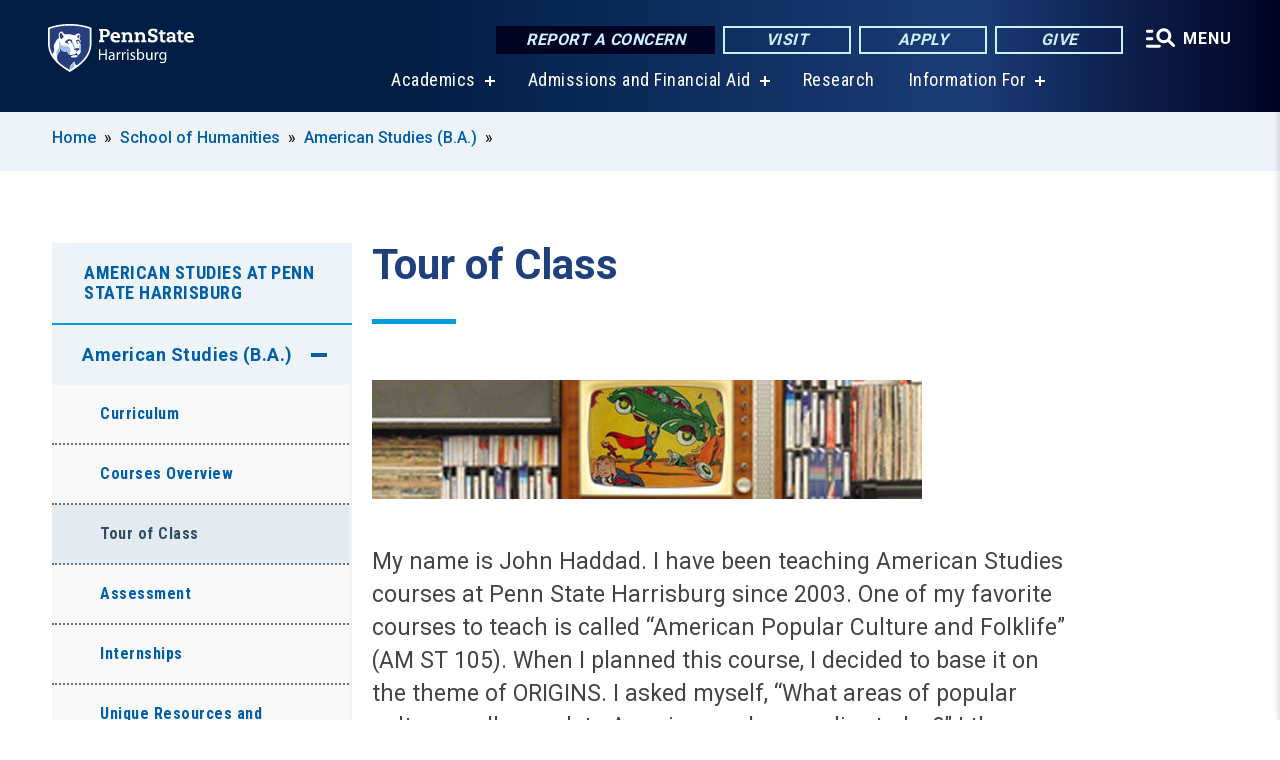

--- FILE ---
content_type: text/html; charset=UTF-8
request_url: https://harrisburg.psu.edu/humanities/american-studies-ba/tour-of-class
body_size: 13257
content:
<!DOCTYPE html>
<html  lang="en" dir="ltr" prefix="content: http://purl.org/rss/1.0/modules/content/  dc: http://purl.org/dc/terms/  foaf: http://xmlns.com/foaf/0.1/  og: http://ogp.me/ns#  rdfs: http://www.w3.org/2000/01/rdf-schema#  schema: http://schema.org/  sioc: http://rdfs.org/sioc/ns#  sioct: http://rdfs.org/sioc/types#  skos: http://www.w3.org/2004/02/skos/core#  xsd: http://www.w3.org/2001/XMLSchema# ">
  <head>
    <meta charset="utf-8" />
<meta name="description" content="Tour of Class" />
<link rel="shortlink" href="https://harrisburg.psu.edu/node/8716" />
<link rel="canonical" href="https://harrisburg.psu.edu/humanities/american-studies-ba/tour-of-class" />
<meta property="og:site_name" content="Penn State Harrisburg" />
<meta property="og:type" content="article" />
<meta property="og:url" content="https://harrisburg.psu.edu/humanities/american-studies-ba/tour-of-class" />
<meta property="og:title" content="Tour of Class" />
<meta property="og:description" content="Tour of Class" />
<meta name="Generator" content="Drupal 10 (https://www.drupal.org)" />
<meta name="MobileOptimized" content="width" />
<meta name="HandheldFriendly" content="true" />
<meta name="viewport" content="width=device-width, initial-scale=1.0" />
<link rel="icon" href="/profiles/psucampus/themes/psu_sub/favicon.ico" type="image/vnd.microsoft.icon" />

    <title>Tour of Class | American Studies (B.A.) | Penn State Harrisburg</title>
    <link rel="stylesheet" media="all" href="/sites/harrisburg/files/css/css_9GdrDvxn_SLKUZSDzgVUt_aBM-N2FNhVzkD0e7ktY4k.css?delta=0&amp;language=en&amp;theme=psu_sub&amp;include=[base64]" />
<link rel="stylesheet" media="all" href="/sites/harrisburg/files/css/css_mXeg0PbWZDj-dOx_wGBfIOxG8PT2IPLxaKMrcHvnjQ0.css?delta=1&amp;language=en&amp;theme=psu_sub&amp;include=[base64]" />
<link rel="stylesheet" media="all" href="https://use.fontawesome.com/releases/v5.8.1/css/all.css" />

    
    <!-- Begin Google fonts -->
    <link href="//fonts.googleapis.com/css2?family=Roboto+Condensed:ital,wght@0,400;0,700;1,400;1,700&amp;family=Roboto+Slab:wght@100;300;400;500;700&amp;family=Roboto:wght@400;500;700;900&amp;family=Open+Sans:ital,wght@0,300;0,400;0,600;0,700;0,800;1,300;1,400;1,600;1,700;1,800" rel="stylesheet" />
    <!-- End Google fonts -->
    <!-- Google Tag Manager -->
    <script>(function(w,d,s,l,i){w[l]=w[l]||[];w[l].push({'gtm.start':
    new Date().getTime(),event:'gtm.js'});var f=d.getElementsByTagName(s)[0],
    j=d.createElement(s),dl=l!='dataLayer'?'&l='+l:'';j.async=true;j.src=
    '//www.googletagmanager.com/gtm.js?id='+i+dl;f.parentNode.insertBefore(j,f);
    })(window,document,'script','dataLayer','GTM-WPSCNT');</script>
    <!-- End Google Tag Manager -->
  </head>
  <body class="path-node page-node-type-basic-page has-glyphicons">
    <!-- Google Tag Manager (noscript) -->
    <noscript><iframe src="//www.googletagmanager.com/ns.html?id=GTM-WPSCNT"
    height="0" width="0" style="display:none;visibility:hidden"></iframe></noscript>
    <!-- End Google Tag Manager (noscript) -->
    <nav id="skip-link" aria-label="skip-link">
      <a href="#main-content" class="visually-hidden focusable skip-link">
        Skip to main content
      </a>
    </nav>
    
      <div class="dialog-off-canvas-main-canvas" data-off-canvas-main-canvas>
    
      <header>
    <div class="overlay"></div>
    <div class="header-wrap">
      <div id="alerts-wrap">
      </div>
      <nav id="navigation">
        <div class="container-psu-main">
          <div class="brand" id="brand">
            <a href="/" class="header-logo">
              <img src="/sites/harrisburg/files/logos/PSU_HBO_RGB_2C.svg" alt="Penn State Harrisburg" title="" id="header-logo">
            </a>
            <div class="header-buttons">
              <div class="btn-wrap">
                <a href="https://universityethics.psu.edu/reporting-at-penn-state" class="button hotline-button">Report a Concern</a>
                                    
        <a href="/visit-us" class="button gradient-button cta-button">Visit</a>
        <a href="/office-of-admissions" class="button gradient-button cta-button">Apply</a>
        <a href="/development-office" class="button gradient-button cta-button">Give</a>
  


                                <div class="more-menu-buttons">
                  <button class="hamburger hamburger--arrow-r open-dialog" type="button">
                    <span class="hamburger-box">
                      <svg role="img" aria-label="Expand menu" viewBox="0 0 24 24" xmlns="http://www.w3.org/2000/svg" xmlns:xlink="http://www.w3.org/1999/xlink"><title id="Icon-navSearch-:R4qlnaja:">navSearch icon</title><path fill="#fff" d="M3.02171 18.2822C2.73223 18.2822 2.48957 18.1843 2.29374 17.9885C2.09791 17.7927 2 17.55 2 17.2605C2 16.9711 2.09791 16.7284 2.29374 16.5326C2.48957 16.3367 2.73223 16.2388 3.02171 16.2388H11.1954C11.4849 16.2388 11.7275 16.3367 11.9234 16.5326C12.1192 16.7284 12.2171 16.9711 12.2171 17.2605C12.2171 17.55 12.1192 17.7927 11.9234 17.9885C11.7275 18.1843 11.4849 18.2822 11.1954 18.2822H3.02171ZM3.02171 13.1737C2.73223 13.1737 2.48957 13.0758 2.29374 12.8799C2.09791 12.6841 2 12.4415 2 12.152C2 11.8625 2.09791 11.6198 2.29374 11.424C2.48957 11.2282 2.73223 11.1303 3.02171 11.1303H6.08685C6.37633 11.1303 6.61899 11.2282 6.81482 11.424C7.01064 11.6198 7.10856 11.8625 7.10856 12.152C7.10856 12.4415 7.01064 12.6841 6.81482 12.8799C6.61899 13.0758 6.37633 13.1737 6.08685 13.1737H3.02171ZM3.02171 8.06513C2.73223 8.06513 2.48957 7.96722 2.29374 7.77139C2.09791 7.57556 2 7.33291 2 7.04342C2 6.75394 2.09791 6.51128 2.29374 6.31545C2.48957 6.11963 2.73223 6.02171 3.02171 6.02171H6.08685C6.37633 6.02171 6.61899 6.11963 6.81482 6.31545C7.01064 6.51128 7.10856 6.75394 7.10856 7.04342C7.10856 7.33291 7.01064 7.57556 6.81482 7.77139C6.61899 7.96722 6.37633 8.06513 6.08685 8.06513H3.02171ZM14.2605 15.2171C12.8472 15.2171 11.6424 14.719 10.6462 13.7229C9.65006 12.7267 9.15198 11.5219 9.15198 10.1086C9.15198 8.69519 9.65006 7.49042 10.6462 6.49425C11.6424 5.49808 12.8472 5 14.2605 5C15.6739 5 16.8787 5.49808 17.8748 6.49425C18.871 7.49042 19.3691 8.69519 19.3691 10.1086C19.3691 10.6024 19.2967 11.092 19.152 11.5773C19.0072 12.0626 18.7901 12.5096 18.5006 12.9183L21.719 16.1367C21.9063 16.324 22 16.5624 22 16.8519C22 17.1413 21.9063 17.3797 21.719 17.567C21.5317 17.7544 21.2933 17.848 21.0038 17.848C20.7143 17.848 20.4759 17.7544 20.2886 17.567L17.0702 14.3487C16.6616 14.6381 16.2146 14.8553 15.7292 15C15.2439 15.1447 14.7544 15.2171 14.2605 15.2171ZM14.2605 13.1737C15.112 13.1737 15.8357 12.8757 16.4317 12.2797C17.0277 11.6837 17.3257 10.96 17.3257 10.1086C17.3257 9.25713 17.0277 8.53342 16.4317 7.93742C15.8357 7.34142 15.112 7.04342 14.2605 7.04342C13.4091 7.04342 12.6854 7.34142 12.0894 7.93742C11.4934 8.53342 11.1954 9.25713 11.1954 10.1086C11.1954 10.96 11.4934 11.6837 12.0894 12.2797C12.6854 12.8757 13.4091 13.1737 14.2605 13.1737Z"></path></svg>
                    </span>
                    <span class="more-text">MENU</span>
                  </button>
                </div>
              </div>
            </div>
                              <ul class="main-nav">
          <li class="has-submenu title-xx-small">
            <a href="/academics" data-drupal-link-system-path="node/7398">Academics</a>
              <div class="dropdown-content">
          <div class="submenu-links">
            <ul>
                                      <li class="menu_link title-xx-small">
                                <a href="/academics/undergraduate-programs" data-drupal-link-system-path="node/7419">Undergraduate Degrees</a>
              </li>
                                      <li class="menu_link title-xx-small">
                                <a href="/academics/graduate-programs" data-drupal-link-system-path="node/7614">Graduate Programs</a>
              </li>
                        </ul>
          </div>
        </div>
          </li>
          <li class="has-submenu title-xx-small">
            <a href="/admissions-financial-aid" data-drupal-link-system-path="node/33251">Admissions and Financial Aid</a>
              <div class="dropdown-content">
          <div class="submenu-links">
            <ul>
                                      <li class="menu_link title-xx-small">
                                <a href="/office-of-admissions" data-drupal-link-system-path="node/3852">Office of Admissions</a>
              </li>
                                      <li class="menu_link title-xx-small">
                                <a href="/financial-aid/tuition-and-financial-aid" data-drupal-link-system-path="node/19151">Tuition and Financial Aid</a>
              </li>
                        </ul>
          </div>
        </div>
          </li>
          <li class="nobtn title-xx-small">
            <a href="/research" data-drupal-link-system-path="node/3923">Research</a>
          </li>
          <li class="has-submenu title-xx-small">
            <a href="">Information For</a>
              <div class="dropdown-content">
          <div class="submenu-links">
            <ul>
                                      <li class="menu_link title-xx-small">
                                <a href="/future-students" data-drupal-link-system-path="node/13281">Future Students</a>
              </li>
                                      <li class="menu_link title-xx-small">
                                <a href="/parents-and-families" data-drupal-link-system-path="node/7603">Parents &amp; Families</a>
              </li>
                                      <li class="menu_link title-xx-small">
                                <a href="/development-and-alumni-relations" data-drupal-link-system-path="node/28366">Alumni &amp; Supporters</a>
              </li>
                                      <li class="menu_link title-xx-small">
                                <a href="/current-students" data-drupal-link-system-path="node/7452">Current Students</a>
              </li>
                                      <li class="menu_link title-xx-small">
                                <a href="/faculty-and-staff" data-drupal-link-system-path="node/7422">Faculty &amp; Staff</a>
              </li>
                                      <li class="menu_link title-xx-small">
                                <a href="/continuing-education" data-drupal-link-system-path="node/8307">Workforce Professionals</a>
              </li>
                        </ul>
          </div>
        </div>
          </li>
    </ul>


                      </div>
        </div>
      </nav>
    </div>
        <div class="dialog full-menu-wrap" role="dialog" aria-labelledby="dialog-title" aria-describedby="dialog-description" inert>
      <div id="dialog-title" class="sr-only">Full site navigation menu</div>
      <p id="dialog-description" class="sr-only">This dialog contains the full navigation menu for this site.</p>
      <nav class="full-menu">
        <a href="/" class="full-menu-mark"><img src="/sites/harrisburg/files/logos/PSU_HBO_RGB_2C_M.svg" alt="Penn State Harrisburg" title="" /></a>
        <button class="full-menu-close close-dialog icon-cancel" aria-label="Close Navigation"><span>Close</span></button>
                  <div class="search-block-form google-cse block block-search block-search-form-block" data-drupal-selector="search-block-form" novalidate="novalidate" id="block-search-form" role="search">
  
    
        
  <form block="block-search-form" action="/search/cse" method="get" id="search-block-form" accept-charset="UTF-8" class="search-form">
    <div class="form-item js-form-item form-type-search js-form-type-search form-item-keys js-form-item-keys form-no-label form-group">
      <label for="edit-keys" class="control-label sr-only">Search</label>
  
  
  <div class="input-group"><input title="Enter the terms you wish to search for." data-drupal-selector="edit-keys" class="form-search form-control" placeholder="Search" type="search" id="edit-keys" name="keys" value="" size="10" maxlength="128" /><span class="input-group-btn"><button type="submit" value="Search" class="button js-form-submit form-submit btn-primary btn icon-only"><span class="sr-only">Search</span><span class="icon glyphicon glyphicon-search" aria-hidden="true"></span></button></span></div>

  
  
      <div id="edit-keys--description" class="description help-block">
      Enter the terms you wish to search for.
    </div>
  </div>
<div class="form-actions form-group js-form-wrapper form-wrapper" data-drupal-selector="edit-actions" id="edit-actions"></div>

    <div class="search-type clearfix">
      <fieldset>
        <legend class="element-invisible">Search type:</legend>
        <div id="search-type" class="form-radios">
          <div class="form-item form-type-radio form-item-search-type">
            <input type="radio" id="-search-type-campussite" name="search_type" value="/search/cse"
              checked class="form-radio search-type-campussite">
            <label class="option" for="-search-type-campussite">Penn State Harrisburg</label>
          </div>
          <div class="form-item form-type-radio form-item-search-type">
            <input type="radio" id="-search-type-campus-people" name="search_type" value="/campus-directory/results"
               class="form-radio search-type-campus-people">
            <label class="option" for="-search-type-campus-people">Campus Directory </label>
          </div>
          <div class="form-item"></div>
          <div class="form-item form-type-radio form-item-search-type">
            <input type="radio" id="-search-type-wwwpsuedu" name="search_type" value="/search/all"
               class="form-radio search-type-wwwpsuedu">
            <label class="option" for="-search-type-wwwpsuedu">Penn State (all websites)</label>
          </div>
          <div class="form-item form-type-radio form-item-search-type">
            <input type="radio" id="-search-type-people" name="search_type" value="https://directory.psu.edu/?userId="
               class="form-radio search-type-people">
            <label class="option" for="-search-type-people">Penn State Directory </label>
          </div>
        </div>
      </fieldset>
    </div>
  </form>

  </div>

                <div class="cta-container">
          <div class="wrap-cta">
            <a href="https://universityethics.psu.edu/reporting-at-penn-state" class="button hotline-button">Report a Concern</a>
                          
        <a href="/visit-us" class="button gradient-button cta-button">Visit</a>
        <a href="/office-of-admissions" class="button gradient-button cta-button">Apply</a>
        <a href="/development-office" class="button gradient-button cta-button">Give</a>
  


                      </div>
        </div>
                      <ul class="main-nav">
          <li class="has-submenu title-small">
            <a href="/this-is-penn-state-harrisburg" data-drupal-link-system-path="node/1065">This is Penn State</a>
              <div class="dropdown-content">
          <div class="submenu-links">
            <ul>
                                      <li class="menu_link title-xx-small">
                                <a href="/about-us/vision-mission-and-values" data-drupal-link-system-path="node/509">Vision, Mission and Values</a>
              </li>
                                      <li class="menu_link title-xx-small">
                                <a href="/iec" data-drupal-link-system-path="node/49806">Diversity and Inclusion</a>
              </li>
                                      <li class="menu_link title-xx-small">
                                <a href="/faculty-staff/administration" data-drupal-link-system-path="node/1525">Academic and Administrative Leadership</a>
              </li>
                                      <li class="menu_link title-xx-small">
                                <a href="/chancellors-office" data-drupal-link-system-path="node/3881">Chancellor&#039;s Office</a>
              </li>
                                      <li class="menu_link title-xx-small">
                                <a href="/board-of-advisers" data-drupal-link-system-path="node/1659">Board of Advisers</a>
              </li>
                        </ul>
          </div>
        </div>
          </li>
          <li class="has-submenu title-small">
            <a href="/academics" data-drupal-link-system-path="node/7398">Academics</a>
              <div class="dropdown-content">
          <div class="submenu-links">
            <ul>
                                      <li class="menu_link title-xx-small">
                                <a href="/academic-calendar" data-drupal-link-system-path="node/542">Academic Calendar</a>
              </li>
                                      <li class="menu_link title-xx-small">
                                <a href="/academics/undergraduate-programs" data-drupal-link-system-path="node/7419">Undergraduate Degrees</a>
              </li>
                                      <li class="menu_link title-xx-small">
                                <a href="/academics/graduate-programs" data-drupal-link-system-path="node/7614">Graduate Degrees</a>
              </li>
                                      <li class="menu_link title-xx-small">
                                <a href="/academics/integrated-undergraduategraduate-degrees" data-drupal-link-system-path="node/8532">Accelerated Degree Programs</a>
              </li>
                                      <li class="menu_link title-xx-small">
                                <a href="/fast-track" data-drupal-link-system-path="node/49056">Fast-Track Degree Programs</a>
              </li>
                                      <li class="menu_link title-xx-small">
                                <a href="/academics/minors-undergraduate-certificates" data-drupal-link-system-path="node/8531">Minors and Undergraduate Certificates</a>
              </li>
                                      <li class="menu_link title-xx-small">
                                <a href="/academics/graduate-certificates" data-drupal-link-system-path="node/8533">Graduate or Postbaccalaureate Certificates</a>
              </li>
                                      <li class="menu_link title-xx-small">
                                <a href="/academics/education-certifications-and-endorsements" data-drupal-link-system-path="node/8538">Education Certifications and Endorsements</a>
              </li>
                        </ul>
          </div>
        </div>
          </li>
          <li class="nobtn title-small">
            <a href="/admissions" data-drupal-link-system-path="node/7397">Admissions</a>
          </li>
          <li class="nobtn title-small">
            <a href="/financial-aid/tuition-and-financial-aid" data-drupal-link-system-path="node/19151">Tuition &amp; Financial Aid</a>
          </li>
          <li class="nobtn title-small">
            <a href="/research" data-drupal-link-system-path="node/3923">Research</a>
          </li>
          <li class="nobtn title-small">
            <a href="https://psuharrisburgsports.com/">Athletics</a>
          </li>
          <li class="nobtn title-small">
            <a href="/student-life" data-drupal-link-system-path="node/7576">Student Life</a>
          </li>
    </ul>


                <div class="links-menus">
          <div class="audience-menu">
                                      <h4 class="title-xx-small">Find Information For:</h4>
                
              <ul block="block-psu-sub-information-menu" class="menu">
              <li class="title-small">
        <a href="/future-students" data-drupal-link-system-path="node/13281">Future Students</a>
              </li>
          <li class="title-small">
        <a href="/parents-and-families" data-drupal-link-system-path="node/7603">Parents &amp; Families</a>
              </li>
          <li class="title-small">
        <a href="/development-and-alumni-relations" data-drupal-link-system-path="node/28366">Alumni &amp; Supporters</a>
              </li>
          <li class="title-small">
        <a href="/current-students" data-drupal-link-system-path="node/7452">Current Students</a>
              </li>
          <li class="title-small">
        <a href="/faculty-and-staff" data-drupal-link-system-path="node/7422">Faculty &amp; Staff</a>
              </li>
          <li class="title-small">
        <a href="/continuing-education" data-drupal-link-system-path="node/8307">Workforce Professionals</a>
              </li>
        </ul>
  



                      </div>
          <div class="helpful-links-menu">
                                      <h4 class="title-xx-small">Helpful Links</h4>
                
              <ul block="block-psu-sub-helpful-links-menu" class="menu">
              <li class="title-x-small">
        <a href="/contact-us" data-drupal-link-system-path="node/7418">Contact Us</a>
              </li>
          <li class="title-x-small">
        <a href="/development-office" data-drupal-link-system-path="node/3905">Give Today</a>
              </li>
          <li class="title-x-small">
        <a href="/campus-directory" data-drupal-link-system-path="campus-directory">Directory</a>
              </li>
          <li class="title-x-small">
        <a href="/map" data-drupal-link-system-path="map">Campus Map</a>
              </li>
          <li class="title-x-small">
        <a href="/calendar" data-drupal-link-system-path="node/13316">Events Calendar</a>
              </li>
        </ul>
  



                      </div>
        </div>
        <div class="social-menu">
                                <h4 class="title-x-small">Connect With Us</h4>
            <section id="block-header-social-media-block" class="block block-psucampus-core block-social-media-block clearfix">
  
    

      <div class="content social-icon-wrapper"><ul class="social-share-list"><li class="social-share-list__item"><a href="https://www.facebook.com/pennstateharrisburg" class="prototype-icon prototype-icon-social-facebook" title="facebook"><span class="social-icon-text">facebook</span></a></li><li class="social-share-list__item"><a href="https://www.linkedin.com/school/penn-state-harrisburg" class="prototype-icon prototype-icon-social-linkedin" title="linkedin"><span class="social-icon-text">linkedin</span></a></li><li class="social-share-list__item"><a href="https://www.flickr.com/penn-state-harrisburg" class="prototype-icon prototype-icon-social-flickr" title="flickr"><span class="social-icon-text">flickr</span></a></li><li class="social-share-list__item"><a href="https://www.youtube.com/PennStateHarrisburg" class="prototype-icon prototype-icon-social-youtube" title="youtube"><span class="social-icon-text">youtube</span></a></li><li class="social-share-list__item"><a href="https://instagram.com/pennstateharrisburg" class="prototype-icon prototype-icon-social-instagram" title="instagram"><span class="social-icon-text">instagram</span></a></li></ul></div>
  </section>


                  </div>
      </nav>
    </div>
      </header>
  
  <section id="preface-outer-wrapper" class="outer-wrapper clearfix" role="main" aria-label="features">
    <div id="preface-layout" class="preface-layout inner-wrapper clearfix">
      <div id="preface-first" class="region--preface-first">
          <div class="region region-preface-first">
    <section id="block-psu-sub-breadcrumbs" class="block block-system block-system-breadcrumb-block">
        <ol class="breadcrumb">
          <li >
                  <a href="/">Home</a>
              </li>
          <li >
                  <a href="/humanities">School of Humanities</a>
              </li>
          <li >
                  <a href="/humanities/american-studies-ba">American Studies (B.A.)</a>
              </li>
      </ol>

  </section>


  </div>

      </div>
    </div>
  </section>
  



    
  <div role="main" class="main-container container js-quickedit-main-content">
    <div id="main-layout" class="main-layout inner-wrapper clearfix">
      <div class="row main-layout-row">
                                              <div class="col-sm-12 sidebar-first-only" id="heading">
                <div class="region region-header">
    <div data-drupal-messages-fallback class="hidden"></div>
  <div id="page-title-wrapper" role="main" aria-label="title">
  
      <h1 class="page-header">
<span>Tour of Class</span>
</h1>
    
</div>


  </div>

            </div>
                  
                        
        <section class="col-sm-9 sidebar-first-only">

                                              
                      
                                <a id="main-content"></a>
              <div class="region region-content">
      <article about="/humanities/american-studies-ba/tour-of-class" class="node basic-page node-basic-page full clearfix">

  
  
  <div class="content">
    
            <div class="field field--name-body field--type-text-with-summary field--label-hidden field--item">
<div data-embed-button="node" data-entity-embed-display="view_mode:node.embed_no_caption" data-entity-type="node" data-entity-uuid="c3cb7f67-b31e-470c-8d13-8008614d85c9" data-langcode="en" data-entity-embed-display-settings="[]" class="embedded-entity image"><div about="/photo/9857/2017/10/18/american-studies-class-tour-header" class="node node-image embed-no-caption clearfix">
  <div class="content entity-embed">
      
            <div class="field field--name-field-image field--type-image field--label-hidden field--item">  <img loading="lazy" src="/sites/harrisburg/files/styles/node_embed/public/classtourheader.jpg?itok=x3UMxBtt" width="550" height="119" alt="class tour header" typeof="foaf:Image" class="img-responsive">


</div>
      

  </div>
</div>
</div>


<div class="drupal-embed hide" embed_type="node" extra_class="hide" nid="9857" view_mode="embed">&nbsp;</div>
<style type="text/css">figcaption{font-size:12px;}
</style>
<p>My name is John Haddad. I have been teaching American Studies courses at Penn State Harrisburg since 2003. One of my favorite courses to teach is called “American Popular Culture and Folklife” (AM ST 105). When I planned this course, I decided to base it on the theme of ORIGINS. I asked myself, “What areas of popular culture really speak to Americans who are alive today?” I then designed a curriculum that would take the students back in time to uncover the beginnings of these cultural forms. “What cultural, economic, and social forces,” I asked myself, “led to their creation?” In this way, I started to build a class that would explore football, shopping, the movies, youth literature, theme parks, rock &amp; roll, superheroes, and TV shows. Perhaps I can better explain the course by providing examples of some of the topics and books that we cover.</p>

<p>Today, football is the most popular spectator sport in America.&nbsp; What are the origins of this game?&nbsp; To find out, the class goes back in time to the 1870s.&nbsp; During this decade, conditions were exactly right for the creation of an intensely physical sport like football.&nbsp; With westward migration winding down, restless Americans no longer had a frontier to settle.&nbsp; And since the Civil War had ended, boys could not prove themselves on the battlefield like their fathers had done.&nbsp; Finally, as more Americans left the countryside and moved to cities, their office jobs required far less physical labor than the farming life they had left behind.&nbsp; In sum, American life was changing: it was becoming less agricultural and more urban, less physical and more sedentary, and less individualistic and more corporate.&nbsp; America was becoming modern!&nbsp; Well, many Americans thought their sons were becoming (to use a word used today) “soft.”&nbsp; Out of these concerns, football emerged on the campus of Yale University, where man named Walter Camp was largely responsible for inventing it.&nbsp; The game spread rapidly.&nbsp; Americans embraced a game that they thought could toughen young men and provide them with intensely physical experiences. And since the game also required organization, self-discipline, and leadership, Americans also believed that football could help prepare young men for careers in new corporations.&nbsp; Football was born!</p>


<div data-embed-button="node" data-entity-embed-display="view_mode:node.embed" data-entity-type="node" data-entity-uuid="3adde533-7d5f-4680-8de4-05ed318b1f62" data-langcode="en" class="align-center embedded-entity image" data-entity-embed-display-settings="[]"><div about="/photo/8707/2017/06/27/college-football-harper" class="node node-image embed clearfix">
  <div class="content entity-embed">
      
            <div class="field field--name-field-image field--type-image field--label-hidden field--item">  <img loading="lazy" src="/sites/harrisburg/files/styles/node_embed/public/collegefootbalharpers1888.jpg?itok=Hd7kuJD9" width="700" height="466" alt="College Football by Harper" typeof="foaf:Image" class="img-responsive">


</div>
      
  <div class="field caption-container">
    <div class="caption-wrap node-image-caption">
      <div class="caption">
        
            <div class="field field--name-body field--type-text-with-summary field--label-hidden field--item"><p>College Football. Harper’s (1888)</p></div>
      
        
            <div class="field field--name-field-credit field--type-string field--label-hidden field--item">Credit: Penn State</div>
      
        <span></span>
      </div>
      <div class="caption-button-wrap"><button class="caption-button" role="button" aria-pressed="false">Expand</button></div>
    </div>
  </div>

  </div>
</div>
</div>


<figure>
<figcaption>&nbsp;</figcaption>
</figure>

<p>Today, everyone shops.&nbsp; We shop for food, for clothing, and for household goods, just to name a few.&nbsp; Sometimes, we shop for no other reason than that we feel like shopping!&nbsp; This way of life, dependent as it is on shopping, is called “consumer culture”: we live in a culture where the people satisfy many of their needs and wants by making purchases.&nbsp; Our ancestors did not live this way.&nbsp; They satisfied many needs by growing crops, hunting, and making things.&nbsp; They also entertained themselves without making purchases: they danced, told stories and legends, and sang folk songs.&nbsp; When did American culture start to become a consumer culture?&nbsp;&nbsp; For this part of the class, we visit the 1890s.&nbsp; At that time, America’s factories had become extremely productive, churning out all kinds of consumer goods.&nbsp; But what is the point of making goods if no one buys them?&nbsp; Clearly, ramped up production required increased consumption.&nbsp; I do not think it is a coincidence that we see sophisticated advertising, marketing, and retail models appear in this period.&nbsp; In class, the students and I look at ads from the period and try to figure out their strategies.&nbsp; We also explore a new retail model – the department store – to understand this powerful new way to sell goods.&nbsp; Finally, we also get to go shopping ourselves: each student examines the products from a Sears Catalogue from the period.</p>


<div data-embed-button="node" data-entity-embed-display="view_mode:node.embed" data-entity-type="node" data-entity-uuid="a25894f9-cfb2-48fd-8916-0681568cf80d" data-langcode="en" class="align-center embedded-entity image" data-entity-embed-display-settings="[]"><div about="/photo/8710/2017/06/27/old-coca-cola-ad-1905" class="node node-image embed clearfix">
  <div class="content entity-embed">
      
            <div class="field field--name-field-image field--type-image field--label-hidden field--item">  <img loading="lazy" src="/sites/harrisburg/files/styles/node_embed/public/oldcocacolaadfrom1905.jpg?itok=tPqlOApE" width="371" height="531" alt="Old Coca Cola Ad from 1905" typeof="foaf:Image" class="img-responsive">


</div>
      
  <div class="field caption-container">
    <div class="caption-wrap node-image-caption">
      <div class="caption">
        
            <div class="field field--name-body field--type-text-with-summary field--label-hidden field--item"><p>Old Coca Cola Ad from 1905</p></div>
      
        
            <div class="field field--name-field-credit field--type-string field--label-hidden field--item">Credit: Penn State</div>
      
        <span></span>
      </div>
      <div class="caption-button-wrap"><button class="caption-button" role="button" aria-pressed="false">Expand</button></div>
    </div>
  </div>

  </div>
</div>
</div>


<figure>&nbsp;</figure>

<p>After shopping, the class goes to movies!&nbsp; Thomas Edison’s laboratories invented moving pictures in the 1890s.&nbsp; In class we learn how this marvelous new technology worked and why it took the country by storm.&nbsp; We also see what the movies were like by watching a number of short films that were made between 1895 and 1910.&nbsp; And when we do, we ask questions.&nbsp; What stories did Americans choose to turn into film?&nbsp; What were Americans’ dreams in 1900?&nbsp; What were their fears and anxieties?&nbsp; What were their values?&nbsp; What did they think was funny?</p>


<div data-embed-button="node" data-entity-embed-display="view_mode:node.embed" data-entity-type="node" data-entity-uuid="c4ee30af-9658-4f9e-a8ca-db55e9870b81" data-langcode="en" class="align-center embedded-entity image" data-entity-embed-display-settings="[]"><div about="/photo/8712/2017/06/27/still-great-train-robbery-edison-studios-1903" class="node node-image embed clearfix">
  <div class="content entity-embed">
      
            <div class="field field--name-field-image field--type-image field--label-hidden field--item">  <img loading="lazy" src="/sites/harrisburg/files/styles/node_embed/public/stillfromthegreattrainrobberyedisonstudios1903.jpg?itok=U-DNmbJx" width="700" height="560" alt="Still from The Great Train Robbery (Edison Studios, 1903)" typeof="foaf:Image" class="img-responsive">


</div>
      
  <div class="field caption-container">
    <div class="caption-wrap node-image-caption">
      <div class="caption">
        
            <div class="field field--name-body field--type-text-with-summary field--label-hidden field--item"><p>Still from The Great Train Robbery (Edison Studios, 1903)</p></div>
      
        
            <div class="field field--name-field-credit field--type-string field--label-hidden field--item">Credit: Penn State</div>
      
        <span></span>
      </div>
      <div class="caption-button-wrap"><button class="caption-button" role="button" aria-pressed="false">Expand</button></div>
    </div>
  </div>

  </div>
</div>
</div>


<figure>&nbsp;</figure>

<p>Youth culture has really become a powerful current within popular culture.&nbsp; In class, we look at several texts designed for younger readers.&nbsp; For example, the students read the very first Nancy Drew novel, <em>The Secret of the Old Clock </em>(1930).&nbsp; This book opens up lots of windows for the class to peer through.&nbsp; We examine girlhood in America after women won the right to vote in 1920s.&nbsp; We see how the lives of teenagers radically changed in the 1920s (it starts to look like teenage culture today!).&nbsp; And we examine how American culture shifted after the stock market crash of 1929 – Nancy Drew captures the transition from the Roaring 20s to the Great Depression.&nbsp; Nancy Drew is not the only piece of youth fiction that we read.&nbsp; We also enjoy the first superhero comic book – <em>Superman</em> (1938).&nbsp; These colorful adventure stories allow students to understand the Great Depression, Crime and Policing, Jewish America (the creators were two Jewish boys), and America’s long-running fascination with superheroes.</p>


<div data-embed-button="node" data-entity-embed-display="view_mode:node.embed" data-entity-type="node" data-entity-uuid="47f72b6d-f837-4fc8-865b-de649be272e9" data-langcode="en" class="align-center embedded-entity image" data-entity-embed-display-settings="[]"><div about="/photo/8713/2017/06/27/nancy-drew-book-cover" class="node node-image embed clearfix">
  <div class="content entity-embed">
      
            <div class="field field--name-field-image field--type-image field--label-hidden field--item">  <img loading="lazy" src="/sites/harrisburg/files/styles/node_embed/public/thesecretoftheoldclock.jpg?itok=v_6nfYSG" width="350" height="538" alt="Nancy Drew, Book Cover" typeof="foaf:Image" class="img-responsive">


</div>
      
  <div class="field caption-container">
    <div class="caption-wrap node-image-caption">
      <div class="caption">
        
            <div class="field field--name-body field--type-text-with-summary field--label-hidden field--item"><p>Nancy Drew, Book Cover</p></div>
      
        
            <div class="field field--name-field-credit field--type-string field--label-hidden field--item">Credit: Penn State</div>
      
        <span></span>
      </div>
      <div class="caption-button-wrap"><button class="caption-button" role="button" aria-pressed="false">Expand</button></div>
    </div>
  </div>

  </div>
</div>
</div>


<figure>
<p>&nbsp;</p>

<figcaption>

<div data-embed-button="node" data-entity-embed-display="view_mode:node.embed" data-entity-type="node" data-entity-uuid="49e6633f-bc4b-4629-a25d-d07f52f1e82a" data-langcode="en" class="align-center embedded-entity image" data-entity-embed-display-settings="[]"><div about="/photo/8715/2017/06/27/cover-first-superman-comic-book" class="node node-image embed clearfix">
  <div class="content entity-embed">
      
            <div class="field field--name-field-image field--type-image field--label-hidden field--item">  <img loading="lazy" src="/sites/harrisburg/files/styles/node_embed/public/covertothefirstsupermancomicbook.jpg?itok=3fWC19BR" width="440" height="598" alt=" Cover to the first Superman comic book" typeof="foaf:Image" class="img-responsive">


</div>
      
  <div class="field caption-container">
    <div class="caption-wrap node-image-caption">
      <div class="caption">
        
            <div class="field field--name-body field--type-text-with-summary field--label-hidden field--item"><p>Cover to the first Superman comic book</p></div>
      
        
            <div class="field field--name-field-credit field--type-string field--label-hidden field--item">Credit: Penn State</div>
      
        <span></span>
      </div>
      <div class="caption-button-wrap"><button class="caption-button" role="button" aria-pressed="false">Expand</button></div>
    </div>
  </div>

  </div>
</div>
</div>

</figcaption>
</figure>

<figure>&nbsp;</figure>

<p>I think you get the idea. I will briefly mention some of the other topics we cover: Joe Louis, Jesse Owens, and Negro Leagues Baseball; Walt Disney Studios and Disneyland; the birth of Rock and Roll; and Star Trek and Star Wars. By the time the class is over, students have received a sweeping overview of American popular culture. They also learn a lot of history!</p>

<p>&nbsp;</p>

<p style="clear:both;">&nbsp;</p>
</div>
      
  </div>

</article>


  </div>

                  </section>

                                      <aside class="col-sm-3 sidebar-first-only sidebar-first" role="complementary">

              <button class="in-this-section" aria-expanded="false" aria-label="An accordion view for the subnavigation of this section." aria-controls="block-basic-page-navigation">
                In This Section <span class="fas fa-angle-down"></span>
              </button>

                <div class="region region-sidebar-first">
    



<section id="block-basic-page-navigation" class="block block-psucampus-basic-page block-psucampus-basic-page-navigation clearfix">
  <div class="basic-page-navigation-wrapper">
                  <h3><a href="/humanities/american-studies-program" class="active-trail" hreflang="en">American Studies at Penn State Harrisburg</a></h3>
                    <ul class="basic-page-navigation-item subpages-menu">
                                                <li class="active-trail has-submenu">
                                <a href="/humanities/american-studies-ba" class="active-trail" hreflang="en">American Studies (B.A.)</a>
                <ul class="basic-page-navigation-item">
                                      <li><a href="/humanities/american-studies-ba/curriculum" class="basic-page-navigation-link" hreflang="en">Curriculum</a></li>
                                      <li><a href="/humanities/american-studies-ba/courses" class="basic-page-navigation-link" hreflang="en">Courses Overview</a></li>
                                      <li><a href="/humanities/american-studies-ba/tour-of-class" class="basic-page-navigation-link active open" hreflang="en">Tour of Class</a></li>
                                      <li><a href="/humanities/american-studies-ba/assessment" class="basic-page-navigation-link" hreflang="en">Assessment</a></li>
                                      <li><a href="/humanities/american-studies-ba/internships" class="basic-page-navigation-link" hreflang="en">Internships</a></li>
                                      <li><a href="/humanities/american-studies-ba/unique-resources" class="basic-page-navigation-link" hreflang="en">Unique Resources and Opportunities</a></li>
                                      <li><a href="/humanities/american-studies/handbooks-guides-forms" class="basic-page-navigation-link" hreflang="en">Handbooks, Guides, and Forms</a></li>
                                      <li><a href="/humanities/american-studies-ba/career-opportunities" class="basic-page-navigation-link" hreflang="en">Career Opportunities</a></li>
                                      <li><a href="/humanities/american-studies-ba/contacts" class="basic-page-navigation-link" hreflang="en">Program Contacts</a></li>
                                  </ul>
                </li>
                                                              <li class="has-submenu">
                                <a href="/humanities/american-studies-ma" hreflang="en">American Studies (M.A.)</a>
                <ul class="basic-page-navigation-item">
                                      <li><a href="/humanities/american-studies-ma/curriculum" class="basic-page-navigation-link" hreflang="en">Curriculum</a></li>
                                      <li><a href="/humanities/american-studies-ma/courses" class="basic-page-navigation-link" hreflang="en">Courses Overview</a></li>
                                      <li><a href="/humanities/american-studies-ma/masters-project-database" class="basic-page-navigation-link" hreflang="en">Master’s Project Database</a></li>
                                      <li><a href="/humanities/american-studies-ma/program-requirements-admission" class="basic-page-navigation-link" hreflang="en">Program Requirements for Admission</a></li>
                                      <li><a href="/humanities/american-studies/handbooks-guides-forms" class="basic-page-navigation-link" hreflang="en">Handbooks, Guides, and Forms</a></li>
                                      <li><a href="/humanities/american-studies-ma/career-opportunities" class="basic-page-navigation-link" hreflang="en">Career Opportunities</a></li>
                                      <li><a href="/humanities/american-studies-ma/testimonials" class="basic-page-navigation-link" hreflang="en">Testimonials</a></li>
                                      <li><a href="/humanities/american-studies-ma/contacts-faculty" class="basic-page-navigation-link" hreflang="en">Program Contacts and Faculty</a></li>
                                  </ul>
                </li>
                                                              <li class="has-submenu">
                                <a href="/humanities/american-studies-phd" hreflang="en">American Studies (Ph.D.)</a>
                <ul class="basic-page-navigation-item">
                                      <li><a href="/humanities/american-studies-phd/curriculum" class="basic-page-navigation-link" hreflang="en">Curriculum</a></li>
                                      <li><a href="/humanities/american-studies-phd/courses" class="basic-page-navigation-link" hreflang="en">Courses Overview</a></li>
                                      <li><a href="/humanities/american-studies-phd/program-requirements-admission" class="basic-page-navigation-link" hreflang="en">Program Requirements for Admission</a></li>
                                      <li><a href="/humanities/american-studies-phd/dissertations" class="basic-page-navigation-link" hreflang="en">Dissertation Topics</a></li>
                                      <li><a href="/humanities/american-studies-phd/phd-student-profiles" class="basic-page-navigation-link" hreflang="en">Ph.D Student Profiles</a></li>
                                      <li><a href="/humanities/american-studies/handbooks-guides-forms" class="basic-page-navigation-link" hreflang="en">Handbooks, Guides, and Forms</a></li>
                                      <li><a href="/humanities/american-studies-phd/testimonials" class="basic-page-navigation-link" hreflang="en">Testimonials</a></li>
                                      <li><a href="/humanities/american-studies-phd/contacts-faculty" class="basic-page-navigation-link" hreflang="en">Program Contacts and Faculty</a></li>
                                  </ul>
                </li>
                                </ul>
            </div>
</section>



  </div>

            </aside>
                  
                      </div>
    </div>
  </div>

  <section id="postscript-outer-wrapper" class="outer-wrapper clearfix" role="complementary" aria-label="postscript features">
    <div id="postscript-layout" class="postscript-layout inner-wrapper clearfix">
      <div id="postscript-first" class="region--postscript-first">
          <div class="region region-postscript-first">
    <section class="even block block-psucampus-component block-psucampus-component-block" id="block-psucampus-component-block">
      <div class="component-grouped grouped-house-ad-component count-2"><article class="_a15fa0 node component node-component house-ad-component teaser-condensed clearfix" about="/component/apply-now-undergraduate">
    <div class="content">
    
            <div class="field field--name-field-component-type field--type-entity-reference-revisions field--label-hidden field--item">      <a href="https://www.psu.edu/admission/undergraduate/how-to-apply">
      <div class="paragraph paragraph--type--house-ad-component paragraph--view-mode--teaser-condensed">
              
            <div class="field field--name-field-text-image field--type-image field--label-hidden field--item">  <img loading="lazy" src="/sites/harrisburg/files/styles/callout_component_image/public/apply-penn-state.png?itok=mAX1q28F" width="780" height="147" alt="Apply to Penn State" title="Apply to Penn State" typeof="foaf:Image" class="img-responsive" />


</div>
      
  <div class="field field--name-field-url field--type-link field--label-hidden field--item"><div class="button dark icon-angle-right">Online Application</div></div>

          </div>
  </a>
</div>
      
  </div>
</article>
<article class="_a15fa0 node component node-component house-ad-component teaser-condensed clearfix" about="/component/transfer-penn-state-harrisburg">
    <div class="content">
    
            <div class="field field--name-field-component-type field--type-entity-reference-revisions field--label-hidden field--item">      <a href="/admissions/transfer-students">
      <div class="paragraph paragraph--type--house-ad-component paragraph--view-mode--teaser-condensed">
              
            <div class="field field--name-field-text-image field--type-image field--label-hidden field--item">  <img loading="lazy" src="/sites/harrisburg/files/styles/callout_component_image/public/transfertohousead.png?itok=tdxSm5_x" width="780" height="147" alt="Transfer to Penn State Harrisburg" typeof="foaf:Image" class="img-responsive" />


</div>
      
  <div class="field field--name-field-url field--type-link field--label-hidden field--item"><div class="button dark icon-angle-right">learn more</div></div>

          </div>
  </a>
</div>
      
  </div>
</article>
</div>
<div class="component-grouped grouped-links-component count-1"><article about="/component/american-studies-programs" class="node component node-component links-component teaser-condensed clearfix">
      <div class="field--name-field-header">
      <h2 id="American-Studies-Programs">American Studies Programs</h2>
    </div>
    <div class="content">
    
            <div class="field field--name-field-component-type field--type-entity-reference-revisions field--label-hidden field--item">  <div class="paragraph paragraph--type--links-component paragraph--view-mode--teaser-condensed">
          
      <div class="field field--name-field-link field--type-link field--label-hidden field--items">
              <div class="field--item"><a href="/humanities/american-studies-ba">American Studies (B.A.)</a></div>
              <div class="field--item"><a href="/humanities/american-studies-ma">American Studies (M.A.)</a></div>
              <div class="field--item"><a href="/humanities/american-studies-ba-ma">Accelerated B.A./M.A. in American Studies (IUG)</a></div>
              <div class="field--item"><a href="/humanities/american-studies-phd">American Studies (Ph.D.)</a></div>
              <div class="field--item"><a href="/humanities/heritage-and-museum-practice-grad-cert">Heritage and Museum Practice (Graduate Certificate)</a></div>
              <div class="field--item"><a href="/humanities/folklore-and-ethnography-grad-cert">Folklore and Ethnography (Graduate Certificate)</a></div>
              <div class="field--item"><a href="/humanities/museum-studies-undergraduate">Museum Studies (Undergraduate Certificate)</a></div>
              <div class="field--item"><a href="/humanities/african-american-studies-minor">African American Studies (Minor)</a></div>
          </div>
  
      </div>
</div>
      
  </div>
</article>
</div>

  </section>
<section id="block-basic-page-see-also" class="block block-psucampus-basic-page block-psucampus-basic-page-also clearfix">
  
      <h2 class="block-title">See Also</h2>
    

      <div class="field field--name-field-see-also field--type-link field--label-above field--items">
  <ul class="see-also-list">
          <li class="field--item"><a href="https://bulletins.psu.edu/undergraduate/colleges/capital/american-studies-ba/#suggestedacademicplantext" target="_blank">Suggested Academic Plan</a></li>
          <li class="field--item"><a href="/humanities/american-studies-ba#more_info">Request More Information</a></li>
      </ul>
</div>

  </section>


  </div>

      </div>
    </div>
  </section>

<footer id="footer-outer-wrapper" role="contentinfo">
  <div id="footer-layout-main" class="footer-layout inner-wrapper clearfix">
    <div id="footer-main" class="footer region--footer">
      <div class="footer-campus-data">
        <div class="map">
                      <a href="/" id="footer-campus-map" class="footer-campus-map">
              <img src="/sites/harrisburg/files/logos/Harrisburgfootermap.png" alt="Pennsylvania map showing Penn State campuses with Penn State Harrisburg highlighted" title="" />
            </a>
                  </div>
        <div class="site-slogan body-x-small">
          <h3 class="org-name title-small">Penn State Harrisburg</h3>
          A comprehensive college in southcentral Pennsylvania offering more than 70 undergraduate and graduate programs.

        </div>
        <div class="social">
                      <section id="block-social-media-block" class="block block-psucampus-core block-social-media-block clearfix">
  
    

      <div class="content social-icon-wrapper"><ul class="social-share-list"><li class="social-share-list__item"><a href="https://www.facebook.com/pennstateharrisburg" class="prototype-icon prototype-icon-social-facebook" title="facebook"><span class="social-icon-text">facebook</span></a></li><li class="social-share-list__item"><a href="https://www.linkedin.com/school/penn-state-harrisburg" class="prototype-icon prototype-icon-social-linkedin" title="linkedin"><span class="social-icon-text">linkedin</span></a></li><li class="social-share-list__item"><a href="https://www.flickr.com/penn-state-harrisburg" class="prototype-icon prototype-icon-social-flickr" title="flickr"><span class="social-icon-text">flickr</span></a></li><li class="social-share-list__item"><a href="https://www.youtube.com/PennStateHarrisburg" class="prototype-icon prototype-icon-social-youtube" title="youtube"><span class="social-icon-text">youtube</span></a></li><li class="social-share-list__item"><a href="https://instagram.com/pennstateharrisburg" class="prototype-icon prototype-icon-social-instagram" title="instagram"><span class="social-icon-text">instagram</span></a></li></ul></div>
  </section>


                  </div>
        <div class="cta-container">
          <div class="wrap-cta">
                          
        <a href="/visit-us" class="button gradient-button cta-button">Visit</a>
        <a href="/office-of-admissions" class="button gradient-button cta-button">Apply</a>
        <a href="/development-office" class="button gradient-button cta-button">Give</a>
  


                      </div>
        </div>
      </div>
      <div class="footer-menu">
                          <ul class="menu">
          <li class="title-x-small">
                <a href="/this-is-penn-state-harrisburg" data-drupal-link-system-path="node/1065">This is Penn State</a>
                  <ul inert>
                      <li class="title-xx-small">
                            <a href="/about-us/vision-mission-and-values" data-drupal-link-system-path="node/509">Vision, Mission and Values</a>
            </li>
                      <li class="title-xx-small">
                            <a href="/iec" data-drupal-link-system-path="node/49806">Diversity and Inclusion </a>
            </li>
                      <li class="title-xx-small">
                            <a href="/faculty-staff/administration" data-drupal-link-system-path="node/1525">Academic and Administrative Leadership</a>
            </li>
                      <li class="title-xx-small">
                            <a href="/node/7522" data-drupal-link-system-path="node/7522">Chancellor&#039;s Office</a>
            </li>
                      <li class="title-xx-small">
                            <a href="/board-of-advisers" data-drupal-link-system-path="node/1659">Board of Advisors</a>
            </li>
                    </ul>
              </li>
          <li class="title-x-small">
                <a href="/academics" data-drupal-link-system-path="node/7398">Academics</a>
                  <ul inert>
                      <li class="title-xx-small">
                            <a href="/academics/undergraduate-programs" data-drupal-link-system-path="node/7419">Undergraduate Degrees</a>
            </li>
                      <li class="title-xx-small">
                            <a href="/academics/graduate-programs" data-drupal-link-system-path="node/7614">Graduate Degrees</a>
            </li>
                      <li class="title-xx-small">
                            <a href="/academic-calendar" data-drupal-link-system-path="node/542">Academic Calendar</a>
            </li>
                    </ul>
              </li>
          <li class="title-x-small">
                <a href="/admissions" data-drupal-link-system-path="node/7397">Admission</a>
                  <ul inert>
                      <li class="title-xx-small">
                            <a href="/office-of-admissions" data-drupal-link-system-path="node/3852">Office of Admissions</a>
            </li>
                      <li class="title-xx-small">
                            <a href="/housing" data-drupal-link-system-path="node/7453">Housing Options</a>
            </li>
                      <li class="title-xx-small">
                            <a href="/financial-aid/veteran-services" data-drupal-link-system-path="node/2004">Veterans Services</a>
            </li>
                    </ul>
              </li>
          <li class="title-x-small">
                <a href="/financial-aid/tuition-and-financial-aid" data-drupal-link-system-path="node/19151">Tuition &amp; Financial Aid</a>
                  <ul inert>
                      <li class="title-xx-small">
                            <a href="/financial-aid" data-drupal-link-system-path="node/3929">Office of Student Aid</a>
            </li>
                      <li class="title-xx-small">
                            <a href="/bursar" data-drupal-link-system-path="node/3894">Bursar&#039;s Office</a>
            </li>
                    </ul>
              </li>
        </ul>
    <ul class="menu">
          <li class="title-x-small">
                <a href="/research" data-drupal-link-system-path="node/3923">Research</a>
                  <ul inert>
                      <li class="title-xx-small">
                            <a href="/research" data-drupal-link-system-path="node/3923">Office of Research and Outreach</a>
            </li>
                      <li class="title-xx-small">
                            <a href="https://harrisburg.launchbox.psu.edu/">Harrisburg LaunchBox</a>
            </li>
                    </ul>
              </li>
          <li class="title-x-small">
                <a href="/student-life" data-drupal-link-system-path="node/7576">Student Life</a>
                  <ul inert>
                      <li class="title-xx-small">
                            <a href="/student-engagement" data-drupal-link-system-path="node/7368">Office of Student Engagement</a>
            </li>
                      <li class="title-xx-small">
                            <a href="/student-affairs" data-drupal-link-system-path="node/3900">Division of Student Affairs</a>
            </li>
                      <li class="title-xx-small">
                            <a href="/student-affairs/student-initiated-fee" data-drupal-link-system-path="node/9273">Student Initiated Fee</a>
            </li>
                    </ul>
              </li>
          <li class="title-x-small">
                <a href="/community-safety-and-health" data-drupal-link-system-path="node/8442">Community Safety &amp; Health</a>
                  <ul inert>
                      <li class="title-xx-small">
                            <a href="/safety-police-services" data-drupal-link-system-path="node/3857">University Police and Public Safety</a>
            </li>
                      <li class="title-xx-small">
                            <a href="/psualert" data-drupal-link-system-path="node/8544">PSUAlert</a>
            </li>
                      <li class="title-xx-small">
                            <a href="/policy/c-5-inclement-weather" data-drupal-link-system-path="node/790">Weather Policy</a>
            </li>
                    </ul>
              </li>
        </ul>


              </div>
      <div class="subfooter-mark">
        <a href="https://www.psu.edu">
          <img src="/profiles/psucampus/themes/psu_sub/images/psu-mark.svg" alt="Penn State University" title="Penn State University" />
        </a>
      </div>
      <div class="subfooter-contact">
        <address class="vcard" aria-label="contact">
          <div class="addr">
            <span class="street-address">777 West Harrisburg Pike</span>,
            <span class="locality">Middletown</span>,
            <span class="region">PA</span>
            <span class="postal-code">17057</span>
            <span class="tel bold"><a href="tel:717-948-6000">717-948-6000</a></span>
          </div>
        </address>
      </div>
      <div class="subfooter-legal subfooter-links">
                  <nav role="navigation" aria-labelledby="block-psu-sub-footer-legal-menu-menu" id="block-psu-sub-footer-legal-menu">
            
  <h2 class="visually-hidden" id="block-psu-sub-footer-legal-menu-menu">Footer Legal Menu</h2>
  

        
              <ul block="block-psu-sub-footer-legal-menu" class="menu">
              <li>
        <a href="https://www.psu.edu/web-privacy-statement">Privacy</a>
              </li>
          <li>
        <a href="https://policy.psu.edu/policies/ad91">Non-discrimination</a>
              </li>
          <li>
        <a href="/accessibility-statement" data-drupal-link-system-path="node/138">Accessibility</a>
              </li>
          <li>
        <a href="https://www.psu.edu/copyright-information">Copyright</a>
              </li>
          <li>
        <a href="/campus-directory" data-drupal-link-system-path="campus-directory">Directory</a>
              </li>
        </ul>
  


  </nav>

                <ul class="copybyline">
          <li class="copyright">The Pennsylvania State University &copy; 2026</li>
          <li class="we-are"><img src="/profiles/psucampus/themes/psu_sub/images/we-are-penn-state.svg" alt="We Are Penn State"></li>
        </ul>
      </div>
    </div>
  </div>
</footer>
<div class="dialog-overlay" tabindex="-1"></div>

  </div>

    
    <script type="application/json" data-drupal-selector="drupal-settings-json">{"path":{"baseUrl":"\/","pathPrefix":"","currentPath":"node\/8716","currentPathIsAdmin":false,"isFront":false,"currentLanguage":"en"},"pluralDelimiter":"\u0003","suppressDeprecationErrors":true,"bootstrap":{"forms_has_error_value_toggle":1,"modal_animation":1,"modal_backdrop":"true","modal_focus_input":1,"modal_keyboard":1,"modal_select_text":1,"modal_show":1,"modal_size":"","popover_enabled":1,"popover_animation":1,"popover_auto_close":1,"popover_container":"body","popover_content":"","popover_delay":"0","popover_html":0,"popover_placement":"right","popover_selector":"","popover_title":"","popover_trigger":"click","tooltip_enabled":1,"tooltip_animation":1,"tooltip_container":"body","tooltip_delay":"0","tooltip_html":0,"tooltip_placement":"auto left","tooltip_selector":"","tooltip_trigger":"manual"},"field_group":{"html_element":{"mode":"embed","context":"view","settings":{"classes":"group-info field-group-div","id":"","element":"div","show_label":false,"label_element":"h3","attributes":"","effect":"none","speed":"fast"}}},"googlePSE":{"language":"en","displayWatermark":0},"ajaxTrustedUrl":{"\/search\/cse":true},"psucampus_getrave":{"psucampus_getrave_url":"https:\/\/content.getrave.com\/rss\/psu\/channel76"},"user":{"uid":0,"permissionsHash":"582b41bd0522bb990484b5d92801f9fe731641cf9fa7e704d0be7de083dee126"}}</script>
<script src="/sites/harrisburg/files/js/js_GQTMQfx60oZFYt0Mpf1HEZRR6T0pPfgssL0QFM-3918.js?scope=footer&amp;delta=0&amp;language=en&amp;theme=psu_sub&amp;include=eJxljlEOAjEIRC9U7XH8JLTB2tgKAXa9vmtWVxL_Zt68EAqzmytKLt8EogT90T0dKAsLr6SBOPPwLqkxt0FQjfIet3RBJ52o9yS2VJyyGFRWykc9vWtYG21H1yh8yHn0Ejwj1HoL2g7Sk8qVdcLvvz_yAkkCXjg"></script>

  </body>
</html>
